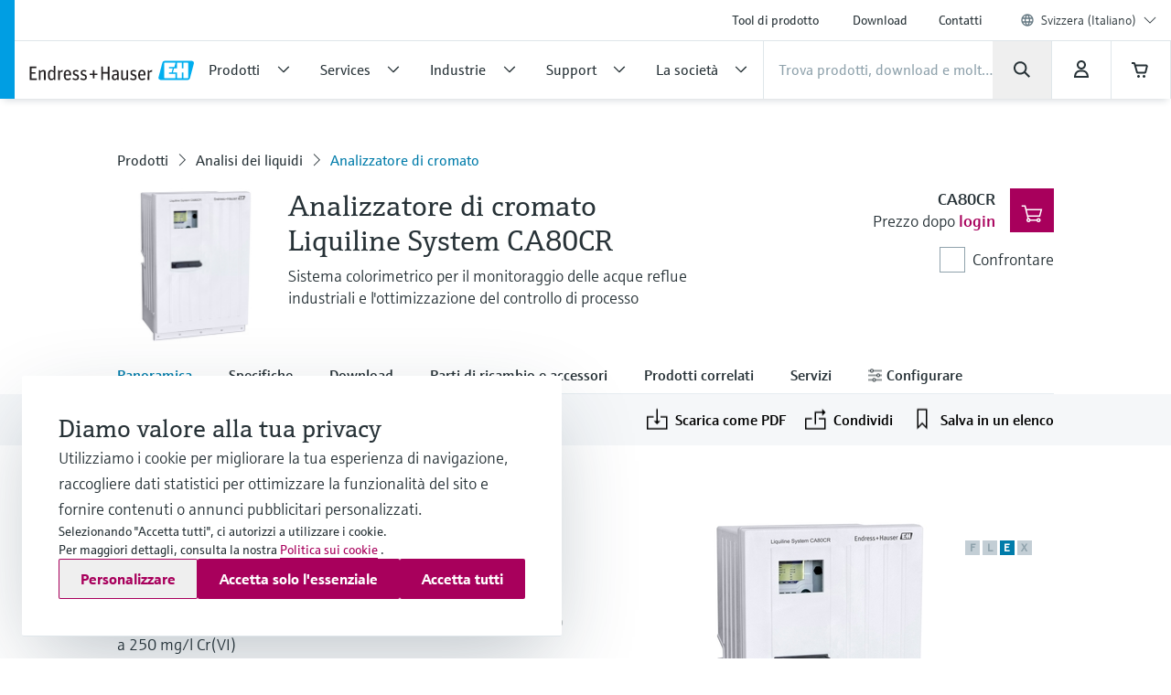

--- FILE ---
content_type: application/javascript; charset=utf-8
request_url: https://www.ch.endress.com/_/maintenance_mode/it
body_size: 251
content:
if(!window.eh) { window.eh = {} }; window.eh.maintenanceInfo = {"creationDate":"2026-01-21T02:57:05.157Z","nebp":{"enabled":true,"maintenanceEnabled":false,"maintenanceAnnouncementEnabled":false,"start":"2023-12-08T00:00:00.158Z","end":"2023-12-08T00:00:00.158Z","announcementStart":"2023-12-08T00:00:00.158Z","announcementEnd":"2023-12-08T00:00:00.158Z","inMaintenanceModeAnnnouncement":false,"inMaintenanceMode":false,"available":true,"maintenanceInfo":"Tempo di inattività stimato: da 08/12/23 a 08/12/23 (UTC)","maintenanceCompletedText":"Please return on 08/12/23 (UTC), when we expect the maintenance period to be completed."},"productGuide":{"enabled":true,"maintenanceEnabled":false,"maintenanceAnnouncementEnabled":false,"start":"2021-10-24T00:00:00.158Z","end":"2021-10-24T00:00:00.158Z","announcementStart":"2021-10-24T00:00:00.158Z","announcementEnd":"2021-10-24T00:00:00.158Z","inMaintenanceModeAnnnouncement":false,"inMaintenanceMode":false,"available":true,"maintenanceInfo":"Estimated downtime: 24/10/21 to 24/10/21 (UTC)","maintenanceCompletedText":"Please return on 24/10/21 (UTC), when we expect the maintenance period to be completed."},"myDocuments":{"enabled":true,"maintenanceEnabled":false,"maintenanceAnnouncementEnabled":false,"start":"2026-01-18T00:00:00.158Z","end":"2026-01-18T00:00:00.158Z","announcementStart":"2026-01-18T00:00:00.158Z","announcementEnd":"2026-01-18T00:00:00.158Z","inMaintenanceModeAnnnouncement":false,"inMaintenanceMode":false,"available":true,"maintenanceInfo":"*my-documents.maintenance.tooltip-text","maintenanceCompletedText":"*my-documents.message-maintenance.completed"}}; document.dispatchEvent(new Event('MaintenanceInfo:loaded'));